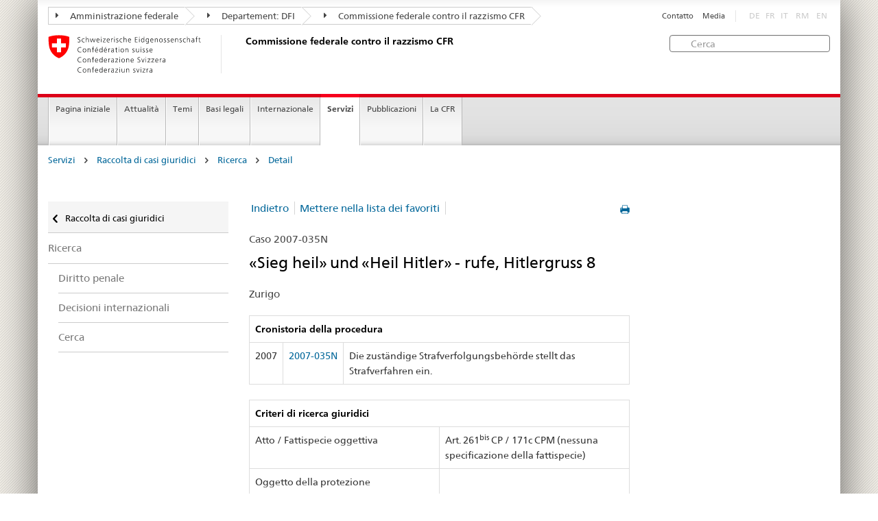

--- FILE ---
content_type: text/html
request_url: https://www.ekr.admin.ch/servizi/i524/2007-035N.html?order=kantonland&orderdir=DESC&p=2
body_size: 6315
content:
<!DOCTYPE HTML>
<!-- GENERATOR - generation.internetal 8.10/EKR2015_2015010702:https://www.ekr.admin.ch:it:524:20260117170138 -->
<HTML><HEAD>
<title>CFR : Detail </title>

<META NAME="publisher" CONTENT="Commissione federale contro il razzismo CFR">
<META NAME="author" CONTENT="Commissione federale contro il razzismo CFR">
<META NAME="copyright" CONTENT="Commissione federale contro il razzismo CFR">
<META NAME="generator" CONTENT="generation.internetal 8.10/EKR2015_2015010702">
<META NAME="robots" content="index,follow">
<META NAME="last-modified" CONTENT="2019-01-24">
<meta property="og:url" content="https://www.ekr.admin.ch/servizi/i524.html" />
<meta property="og:type" content="article" />
<meta property="og:title" content="CFR : Detail " />
<meta property="og:description" content="" />
<META NAME="revisit-after" content="7 days">
<meta name="referrer" content="no-referrer">
<META NAME="language" CONTENT="it">

<meta charset="utf-8">
<meta http-equiv="X-UA-Compatible" content="IE=edge">
<meta name="viewport" content="width=device-width, initial-scale=1">
<META NAME="language" CONTENT="it">
<html lang="it">
<liNK rel="stylesheet" href="/css/vendors.css">
<liNK rel="stylesheet" href="/css/admin.css">
<liNK rel="stylesheet" href="/css/admin_scm_20250612.css">
<style type="text/css">
blockquote::before{content:""}
blockquote::after{content:""}
</style>
<liNK rel="shortcut icon" href="/img/ico/favicon.ico">
<liNK rel="apple-touch-icon" sizes="57x57" href="/img/ico/apple-touch-icon-57x57.png">
<liNK rel="apple-touch-icon" sizes="114x114" href="/img/ico/apple-touch-icon-114x114.png">
<liNK rel="apple-touch-icon" sizes="72x72" href="/img/ico/apple-touch-icon-72x72.png">
<liNK rel="apple-touch-icon" sizes="144x144" href="/img/ico/apple-touch-icon-144x144.png">
<liNK rel="apple-touch-icon" sizes="60x60" href="/img/ico/apple-touch-icon-60x60.png">
<liNK rel="apple-touch-icon" sizes="120x120" href="/img/ico/apple-touch-icon-120x120.png">
<liNK rel="apple-touch-icon" sizes="76x76" href="/img/ico/apple-touch-icon-76x76.png">
<liNK rel="icon" type="image/png" href="/img/ico/favicon-96x96.png" sizes="96x96">
<liNK rel="icon" type="image/png" href="/img/ico/favicon-16x16.png" sizes="16x16">
<liNK rel="icon" type="image/png" href="/img/ico/favicon-32x32.png" sizes="32x32">
<meta name="msapplication-TileColor" content="#ffffff">
<meta name="msapplication-TileImage" content="/img/ico/mstile-144x144.png">
<meta name="msapplication-config" content="/img/ico/browserconfig.xml">
<!--[if lt IE 9]>
<script src="/js/html5shiv.js">
</SCRIPT>
<script src="/js/respond.min.js">
</SCRIPT>
<![endif]-->
<script>
(function(i,s,o,g,r,a,m){i['GoogleAnalyticsObject']=r;i[r]=i[r]||function(){
(i[r].q=i[r].q||[]).push(arguments)},i[r].l=1*new Date();a=s.createElement(o),
m=s.getElementsByTagName(o)[0];a.async=1;a.src=g;m.parentNode.insertBefore(a,m)
})(window,document,'script','https://www.google-analytics.com/analytics.js','ga');
ga('create', 'UA-64852589-1', 'auto');
ga('send', 'pageview');

</SCRIPT>
</head>

<body>
<div class="container container-main">

<header>
<div class="clearfix">
<nav class="navbar treecrumb pull-left">
<h2 class="sr-only">Orientation in the website</h2>
<ul class="nav navbar-nav">
<li class="dropdown">
<a href="https://www.admin.ch/gov/it/pagina-iniziale.html" class="dropdown-toggle"><span class="icon icon--right"></span> Amministrazione federale</a>
</li>
<li class="dropdown">
<a href="https://www.edi.admin.ch/edi/it/home.html" class="dropdown-toggle"><span class="icon icon--right"></span> Departement: DFI</a>
</li>
<li class="dropdown">
<a href="i100.html" class="dropdown-toggle"><span class="icon icon--right"></span> Commissione federale contro il razzismo CFR</a>
</li>
</ul>
</nav>
<section class="nav-services clearfix">
<h2>Detail</h2>
<h2 class="sr-only">Language selection</h2>
<nav class="nav-lang">
<ul>
<li class="disabled">DE</li><li class="disabled">FR</li><li class="disabled">IT</li>
<li class="disabled">RM</li>
<li class="disabled">EN</li>
</ul>
</nav>
<nav class="nav-service">
<h2 class="sr-only">Services navigation</h2>
<ul>
<li><a href="/i367.html">Contatto</a></li>
<li><a href="/i244.html">Media</a></li>
</ul>
</nav>
</section>
</div>
<a href="https://www.ekr.admin.ch/pagina_iniziale/i112.html" class="brand hidden-xs">
<img src="/img/logo-CH.svg" onerror="this.onerror=null; this.src='/img/logo-CH.png'" alt="Commissione federale contro il razzismo CFR">
<h1>Commissione federale contro il razzismo CFR</h1>
</a>
<form class="form-horizontal form-search pull-right" accept-charset="utf-8" action="/i513.html">
<h2 class="sr-only">Cerca</h2>
<label for="search-field" class="sr-only">Cerca:</label>
<input id="search-field" name="search" class="form-control search-field" type="text" placeholder="Cerca">
</form>
</header>
<nav class="nav-main yamm navbar">
<h2 class="sr-only">Navigation</h2>
<!-- Mobile -->
<section class="nav-mobileSCM">
<div class="table-row">
<div class="nav-mobile-header">
<div class="table-row">
<span class="nav-mobile-logo"><a href="/pagina_iniziale/i112.html"><img src="/img/swiss.svg" onerror="this.onerror=null; this.src='/img/swiss.png'" alt="Confederatio Helvetica"></a>
</span>
<a href="/pagina_iniziale/i112.html"><h1>Commissione federale contro il razzismo CFR</h1></a>
</a>
</div>
</div>
<div class="table-cell dropdown">
<a href="#" class="nav-mobile-menu dropdown-toggle" data-toggle="dropdown"><span class="icon icon--menu"></span></a>
<div class="drilldown dropdown-menu" role="menu">
<div class="drilldown-container">
<nav class="nav-page-list">
<ul>
<a href="/servizi/i269.html" class="icon icon--before icon--less">Raccolta di casi giuridici</a>
<li class=""><a href="/servizi/i373.html">Ricerca</a></li>
<ul>
<ul>
<li><a href="/servizi/i518.html">Diritto penale</a></li>
<li><a href="/servizi/i477.html">Decisioni internazionali</a></li>
<li><a href="/servizi/i522.html">Cerca</a></li>
</ul>
</ul>
<a href="#" class="yamm-close-bottom"><span class="icon icon--top"></span></a>
</nav>
</div>
</div>
</div>
<div class="table-cell dropdown">
<a href="#" class="nav-mobile-menu dropdown-toggle" data-toggle="dropdown"><span class="icon icon--search"></span></a>
<div class="dropdown-menu" role="menu">
<form class="form">
<h2 class="sr-only">Cerca</h2>
<label for="search-field-mobile" class="sr-only">Cerca:</label>
<input id="search-field-mobile" class="form-control" type="text" placeholder="Cerca">
<span class="icon icon--search"></span>
</form>
</div>
</div>
</div>
</section>
<!-- Non mobile The tab navigation -->
<ul class="nav navbar-nav nav-SCM"><li class="dropdown background_image_none"><a href="/pagina_iniziale/i112.html" title="Pagina iniziale">Pagina iniziale</a></li>
<li class="dropdown yamm-fw">
<a href="#" class="dropdown-toggle" data-toggle="dropdown">Attualità</a>
<ul class="dropdown-menu" role="menu">
<li>
<div class="yamm-content container-fluid">
<div class="row">
<div class="col-sm-12"><a href="#" class="yamm-close icon icon--after icon--close pull-right">Chiudere</a>
</div>
</div>
<div class="row">
<div class="col-sm-2"><h4><a href="/attualita/i940.html" title="Giubileo">Giubileo</a></h4>
</div>
<div class="col-sm-2"><h4><a href="/attualita/i244.html" title="Comunicati stampa">Comunicati stampa</a></h4>
</div>
<div class="col-sm-2"><h4><a href="/attualita/i109.html" title="Pareri">Pareri</a></h4>
</div>
<div class="col-sm-2"><h4><a href="/attualita/i258.html" title="Procedure di consultazione">Procedure di consultazione</a></h4>
</div>
<div class="col-sm-2"><h4><a href="/attualita/i214.html" title="Manifestazioni">Manifestazioni</a></h4>
<ul>
<li><a href="/attualita/i541.html" title="Campagne">Campagne</a></li>
<li><a href="/attualita/i579.html" title="Settimana contro il razzismo">Settimana contro il razzismo</a></li>
<li><a href="/attualita/i230.html" title="Convegni">Convegni</a></li>
</ul>
</div>
</div>
</p><p><br>
<a href="#" class="yamm-close-bottom"><span class="icon icon--top"></span></a>
</div>
</li>
</ul>
</li>
<li class="dropdown yamm-fw">
<a href="#" class="dropdown-toggle" data-toggle="dropdown">Temi</a>
<ul class="dropdown-menu" role="menu">
<li>
<div class="yamm-content container-fluid">
<div class="row">
<div class="col-sm-12"><a href="#" class="yamm-close icon icon--after icon--close pull-right">Chiudere</a>
</div>
</div>
<div class="row">
<div class="col-sm-2"><h4><a href="/temi/i260.html" title="Definizioni">Definizioni</a></h4>
<ul>
<li><a href="/temi/i123.html" title="Razzismo">Razzismo</a></li>
<li><a href="/temi/i502.html" title="Discriminazione">Discriminazione</a></li>
<li><a href="/temi/i125.html" title="Antisemitismo">Antisemitismo</a></li>
<li><a href="/temi/i126.html" title="Ostilità verso i musulmani ">Ostilità verso i musulmani </a></li>
<li><a href="/temi/i127.html" title="Il razzismo contro i neri ">Il razzismo contro i neri </a></li>
<li><a href="/temi/i129.html" title="Antiziganismo">Antiziganismo</a></li>
<li><a href="/temi/i128.html" title="Xenofobia ">Xenofobia </a></li>
</ul>
</div>
<div class="col-sm-2"><h4><a href="/temi/i133.html" title="Ambiti della vita">Ambiti della vita</a></h4>
<ul>
<li><a href="/temi/i134.html" title="Mondo del lavoro">Mondo del lavoro</a></li>
<li><a href="/temi/i135.html" title="Alloggio">Alloggio</a></li>
<li><a href="/temi/i140.html" title="Servizio pubblico e servizi privati">Servizio pubblico e servizi privati</a></li>
<li><a href="/temi/i136.html" title="Tempo libero">Tempo libero</a></li>
<li><a href="/temi/i137.html" title="Spazio pubblico">Spazio pubblico</a></li>
<li><a href="/temi/i139.html" title="Media e internet">Media e internet</a></li>
<li><a href="/temi/i141.html" title="Naturalizzazione">Naturalizzazione</a></li>
</ul>
</div>
</div>
</p><p><br>
<a href="#" class="yamm-close-bottom"><span class="icon icon--top"></span></a>
</div>
</li>
</ul>
</li>
<li class="dropdown yamm-fw">
<a href="#" class="dropdown-toggle" data-toggle="dropdown">Basi legali</a>
<ul class="dropdown-menu" role="menu">
<li>
<div class="yamm-content container-fluid">
<div class="row">
<div class="col-sm-12"><a href="#" class="yamm-close icon icon--after icon--close pull-right">Chiudere</a>
</div>
</div>
<div class="row">
<div class="col-sm-2"><h4><a href="/basi_legali/i144.html" title="Diritto internazionale">Diritto internazionale</a></h4>
<ul>
<li><a href="/basi_legali/i160.html" title="Procedura individuale di comunicazione">Procedura individuale di comunicazione</a></li>
</ul>
</div>
<div class="col-sm-2"><h4><a href="/basi_legali/i601.html" title="Diritto costituzionale">Diritto costituzionale</a></h4>
</div>
<div class="col-sm-2"><h4><a href="/basi_legali/i154.html" title="Diritto penale">Diritto penale</a></h4>
<ul>
<li><a href="/basi_legali/i155.html" title="Contesto">Contesto</a></li>
<li><a href="/basi_legali/i559.html" title="Perché abbiamo bisogno di una norma antidiscriminazione?">Perché abbiamo bisogno di una norma antidiscriminazione?</a></li>
<li><a href="/basi_legali/i181.html" title="FAQ">FAQ</a></li>
</ul>
</div>
<div class="col-sm-2"><h4><a href="/basi_legali/i507.html" title="Diritto civile">Diritto civile</a></h4>
</div>
<div class="col-sm-2"><h4><a href="/basi_legali/i264.html" title="Tutela giuridica">Tutela giuridica</a></h4>
<ul>
<li><a href="/basi_legali/i266.html" title="Possibilità di ricorso al CERD">Possibilità di ricorso al CERD</a></li>
</ul>
</div>
</div>
</p><p><br>
<a href="#" class="yamm-close-bottom"><span class="icon icon--top"></span></a>
</div>
</li>
</ul>
</li>
<li class="dropdown yamm-fw">
<a href="#" class="dropdown-toggle" data-toggle="dropdown">Internazionale</a>
<ul class="dropdown-menu" role="menu">
<li>
<div class="yamm-content container-fluid">
<div class="row">
<div class="col-sm-12"><a href="#" class="yamm-close icon icon--after icon--close pull-right">Chiudere</a>
</div>
</div>
<div class="row">
<div class="col-sm-2"><h4><a href="/internazionale/i232.html" title="ONU">ONU</a></h4>
<ul>
<li><a href="/internazionale/i607.html" title="Raccomandazioni del CERD">Raccomandazioni del CERD</a></li>
</ul>
</div>
<div class="col-sm-2"><h4><a href="/internazionale/i234.html" title="Consiglio d'Europa">Consiglio d'Europa</a></h4>
<ul>
<li><a href="/internazionale/i609.html" title="Raccomandazioni della ECRI">Raccomandazioni della ECRI</a></li>
</ul>
</div>
<div class="col-sm-2"><h4><a href="/internazionale/i237.html" title="OSCE">OSCE</a></h4>
</div>
</div>
</p><p><br>
<a href="#" class="yamm-close-bottom"><span class="icon icon--top"></span></a>
</div>
</li>
</ul>
</li>
<li class="dropdown yamm-fw current">
<a href="#" class="dropdown-toggle" data-toggle="dropdown">Servizi</a>
<ul class="dropdown-menu" role="menu">
<li>
<div class="yamm-content container-fluid">
<div class="row">
<div class="col-sm-12"><a href="#" class="yamm-close icon icon--after icon--close pull-right">Chiudere</a>
</div>
</div>
<div class="row">
<div class="col-sm-2"><h4><a href="/servizi/i384.html" title="Agenda politica su razzismo">Agenda politica su razzismo</a></h4>
<ul>
<li><a href="/servizi/i546.html" title="Sessione autunnale 2025">Sessione autunnale 2025</a></li>
<li><a href="/servizi/i545.html" title="Sessione speciale 2025">Sessione speciale 2025</a></li>
<li><a href="/servizi/i543.html" title="Sessione estiva 2025">Sessione estiva 2025</a></li>
<li><a href="/servizi/i526.html" title="Sessione primaverile 2025">Sessione primaverile 2025</a></li>
<li><a href="/servizi/i544.html" title="Sessione invernale 2024">Sessione invernale 2024</a></li>
</ul>
</div>
<div class="col-sm-2"><h4><a href="/servizi/i269.html" title="Raccolta di casi giuridici">Raccolta di casi giuridici</a></h4>
<ul>
<li><a href="/servizi/i272.html" title="Quadro statistico">Quadro statistico</a></li>
<li><a href="/servizi/i373.html" title="Ricerca">Ricerca</a></li>
<li><a href="/servizi/i509.html" title="Aiuto">Aiuto</a></li>
</ul>
</div>
<div class="col-sm-2"><h4><a href="/servizi/i508.html" title="Consulenza giuridica">Consulenza giuridica</a></h4>
<ul>
<li><a href="/servizi/i838.html" title="Guida giuridica on-line">Guida giuridica on-line</a></li>
</ul>
</div>
<div class="col-sm-2"><h4><a href="/servizi/i259.html" title="Rete di consulenza per le vittime del razzismo">Rete di consulenza per le vittime del razzismo</a></h4>
</div>
<div class="col-sm-2"><h4><a href="/servizi/i420.html" title="Conciliazione">Conciliazione</a></h4>
</div>
</div>
</p><p><br>
<a href="#" class="yamm-close-bottom"><span class="icon icon--top"></span></a>
</div>
</li>
</ul>
</li>
<li class="dropdown yamm-fw">
<a href="#" class="dropdown-toggle" data-toggle="dropdown">Pubblicazioni</a>
<ul class="dropdown-menu" role="menu">
<li>
<div class="yamm-content container-fluid">
<div class="row">
<div class="col-sm-12"><a href="#" class="yamm-close icon icon--after icon--close pull-right">Chiudere</a>
</div>
</div>
<div class="row">
<div class="col-sm-2"><h4><a href="/pubblicazioni/i108.html" title="TANGRAM">TANGRAM</a></h4>
<ul>
<li><a href="/pubblicazioni/i548.html" title="Abbonamento TANGRAM">Abbonamento TANGRAM</a></li>
</ul>
</div>
<div class="col-sm-2"><h4><a href="/pubblicazioni/i107.html" title="Studi">Studi</a></h4>
</div>
<div class="col-sm-2"><h4><a href="/pubblicazioni/i839.html" title="Dossier tematici">Dossier tematici</a></h4>
</div>
<div class="col-sm-2"><h4><a href="/pubblicazioni/i602.html" title="Monitoraggio nazionale ">Monitoraggio nazionale </a></h4>
</div>
<div class="col-sm-2"><h4><a href="/pubblicazioni/i110.html" title="Rapporti annuali">Rapporti annuali</a></h4>
</div>
<div class="col-sm-2 clearboth"><h4><a href="/pubblicazioni/i892.html" title="Newsletter della CFR">Newsletter della CFR</a></h4>
</div>
<div class="col-sm-2"><h4><a href="/pubblicazioni/i119.html" title="Altre pubblicazioni">Altre pubblicazioni</a></h4>
</div>
</div>
</p><p><br>
<a href="#" class="yamm-close-bottom"><span class="icon icon--top"></span></a>
</div>
</li>
</ul>
</li>
<li class="dropdown yamm-fw">
<a href="#" class="dropdown-toggle" data-toggle="dropdown">La CFR</a>
<ul class="dropdown-menu" role="menu">
<li>
<div class="yamm-content container-fluid">
<div class="row">
<div class="col-sm-12"><a href="#" class="yamm-close icon icon--after icon--close pull-right">Chiudere</a>
</div>
</div>
<div class="row">
<div class="col-sm-2"><h4><a href="/la_cfr/i598.html" title="Chi siamo">Chi siamo</a></h4>
</div>
<div class="col-sm-2"><h4><a href="/la_cfr/i159.html" title="Mandato">Mandato</a></h4>
</div>
<div class="col-sm-2"><h4><a href="/la_cfr/i599.html" title="Priorità tematiche della CFR">Priorità tematiche della CFR</a></h4>
</div>
<div class="col-sm-2"><h4><a href="/la_cfr/i291.html" title="Composizione">Composizione</a></h4>
</div>
<div class="col-sm-2"><h4><a href="/la_cfr/i292.html" title="Segreteria">Segreteria</a></h4>
</div>
<div class="col-sm-2 clearboth"><h4><a href="https://portal.collab.admin.ch/sites/301-e-collaboration/SitePages/Homepage.aspx" title="e-collaboration" target="_blank">e-collaboration</a></h4>
</div>
<div class="col-sm-2"><h4><a href="/la_cfr/i367.html" title="Contatto">Contatto</a></h4>
</div>
</div>
</p><p><br>
<a href="#" class="yamm-close-bottom"><span class="icon icon--top"></span></a>
</div>
</li>
</ul>
</li>
</ul>
</nav>
<section class="nav-SCM-print">
Pagina iniziale | Attualità | Temi | Basi legali | Internazionale | <b>Servizi</b> | Pubblicazioni | La CFR
</section>
<div class="container-fluid">
<div class="row">
<div class="col-sm-12">
<ol class="breadcrumb">
<li><a href="/servizi/i114.html">Servizi</a></li> <span class="icon icon--greater"></span>
<li><a href="/servizi/i269.html">Raccolta di casi giuridici</a></li> <span class="icon icon--greater"></span>
<li><a href="/servizi/i373.html">Ricerca</a></li> <span class="icon icon--greater"></span>
<li><a href="/servizi/i524.html">Detail</a></li>
</ol>
</div>
</div>
</div>
<br>
<div class="container-fluid">
<div class="row">
<div class="col-sm-8 col-sm-push-4 col-md-9 col-md-push-3">
<div class="row">
<div class="col-md-8"><a href="#" onclick="window.print()" class="icon icon--before icon--print pull-right"></a>
<div>
<ul class="pagination">
<li class="separator"><a href="javascript:history.back()">Indietro</a></li><li class="separator"><a href="/servizi/i524/2007-035N.html?order=kantonland&orderdir=DESC&memo=1">Mettere nella lista dei favoriti</a></li>
</ul>
</nav>
<p class="margintop20px marginbottom10px">Caso 2007-035N</p><h2 class="margintop0">«Sieg heil» und «Heil Hitler» - rufe, Hitlergruss 8</h2>
<p class="marginbottom20px">Zurigo</p>
<table class="table table-bordered">
<thead>
<tr role="columnheader"><th colspan=3><b>Cronistoria della procedura </b></td>
</tr></thead>
<tr>
<td>2007</td>
<td><span style='white-space:nowrap'><a href="/i524/2007-035N.html#2007-035N"><span style='white-space:nowrap'>2007-035N</span></a></td>
<td>Die zuständige Strafverfolgungsbehörde stellt das Strafverfahren ein.</td>
</tr>
</table>
<table class="table table-bordered">
<thead>
<tr role="columnheader"><th colspan=2><b>Criteri di ricerca giuridici</b></th>
</tr></thead>
<tr>
<td class="width50pr">Atto / Fattispecie oggettiva</td>
<td class="verticalaligntop">Art. 261<sup>bis</sup> CP / 171c CPM (nessuna specificazione della fattispecie)</td>
</tr>
<tr>
<td class="width50pr">Oggetto della protezione</td>
<td class="verticalaligntop"></td>
</tr>
<tr>
<td class="width50pr">Domande specifiche sulla fattispecie</td>
<td class="verticalaligntop"></td>
</tr>
</table><table class="table table-bordered">
<thead>
<tr role="columnheader"><th colspan=2 role="columnheader"><b>Parole chiave</b></th>
</tr></thead>
<tr>
<td class="width50pr">Autori</td>
<td>Persone private</td>
</tr>
<tr>
<td class="width50pr">Vittime</td>
<td>Nessuna indicazione sulla vittima</td>
</tr>
<tr>
<td class="width50pr">Mezzi utilizzati</td>
<td>Parole;<br>
Gesti</td>
</tr>
<tr>
<td class="width50pr">Contesto sociale</td>
<td>Tempo libero / Sport</td>
</tr>
<tr>
<td class="width50pr">Ideologia</td>
<td>Estremismo di destra</td>
</tr>
</table>
<h3>Sintesi</h3>
<p>Nach einem Eishockeymatch gerieten zwei Fangruppen aneinander. Eine Gruppe von ca. 25 Personen attackierte eine rund 150-200 Personen grosse Gruppe. Während dieser Attacke hörte man Rufe wie «Sieg heil» und «heil Hitler» aus der attackierenden Gruppe. Einzelne Mitglieder hielten ihren Arm schräg zum «Hitlergruss» hoch. Bei der attackierenden Gruppe handelte es sich um die Gruppe «Blood and Honour». Die angegriffenen Fans wollten daraufhin den Skinheads nachjagen. Es gelang jedoch der Polizei, sich zwischen die beiden Gruppen zu stellen. Nach diesem Zwischenfall wurde vor einem Pub eine Personenkontrolle durchgeführt. Dabei wurde der Angeklagte zusammen mit anderen Beschuldigten (siehe EKR-Datenbank Urteile 2007-28 bis 2007-46) kontrolliert. Die gesamte Gruppe wurde verdächtigt, zuvor die Gruppe der Eishockey-Fans attackiert zu haben.</p><p>Aufgrund der im Wesentlichen übereinstimmenden Aussagen aller kam die dortige Ansammlung zustande, weil das besagte Pub keine Gäste mehr eintreten liess. Dass sich die dort Kontrollierten bewusst und zu irgendwelchen Zwecken versammelt haben, lasse sich weder nachweisen noch ergeben sich konkrete Anhaltspunkte. Die zuständige Strafverfolgungsbehörde stellt fest, dass keine strafbare Handlung zu erkennen sei und somit die Untersuchung einzustellen sei.</p>
<h3>Decisione</h3>
<p>Die zuständige Strafverfolgungsbehörde stellt die Untersuchung ein.</p>
</div>
<div class="clearboth paddingtop25px">
<p><small><a href="#" class="icon icon--before icon--power">Inizio pagina</a></small></p>
</div>
</div>
<div class="col-md-4">
</div>
</div>
</div>
<div class="col-sm-4 col-sm-pull-8 col-md-3 col-md-pull-9 drilldown">
<div class="drilldown-container">
<nav class="nav-page-list">
<a href="#" class="icon icon--before icon--less visible-xs">Back to parent</a>
<a href="/servizi/i269.html"
class="icon icon--before icon--less upmenu"> Raccolta di casi giuridici</a>
<ul>
<li class=""><a href="/servizi/i373.html">Ricerca</a></li>
<ul class="einzug">
<li><a href="/servizi/i518.html">Diritto penale</a></li>
<li><a href="/servizi/i477.html">Decisioni internazionali</a></li>
<li><a href="/servizi/i522.html">Cerca</a></li>
</ul>
</ul>
</nav>
</div>
</div>
</div>
</div>
<footer>
<div class="container-fluid footer-service">
<nav>
<ul>
<a href="/servizi/i269.html" class="icon icon--before icon--less">Raccolta di casi giuridici</a>
<li class=""><a href="/servizi/i373.html">Ricerca</a></li>
<ul>
<ul>
<li><a href="/servizi/i518.html">Diritto penale</a></li>
<li><a href="/servizi/i477.html">Decisioni internazionali</a></li>
<li><a href="/servizi/i522.html">Cerca</a></li>
</ul>
<li><a href="/i367.html">Contatto</a></li>
<li><a href="/i244.html">Media</a></li>
</ul>
</nav>
</div>
<div class="site-map">
<a href="#site-map" data-target="#site-map" data-toggle="collapse" class="site-map-toggle collapsed">Sitemap</a>
<script src="/js/polyfills.min.js">
</SCRIPT>
<div class="container-fluid" id="site-map">
<div class="col-sm-3 col-md-2_5">
<a href="/attualita/i596.html"><h3>Attualità</h3></a>
<ul class="list-unstyled"><li class="margintop03"><a href="/attualita/i940.html" title="Giubileo">Giubileo</a></li><li class="margintop03"><a href="/attualita/i244.html" title="Comunicati stampa">Comunicati stampa</a></li><li class="margintop03"><a href="/attualita/i109.html" title="Pareri">Pareri</a></li><li class="margintop03"><a href="/attualita/i258.html" title="Procedure di consultazione">Procedure di consultazione</a></li><li class="margintop03"><a href="/attualita/i214.html" title="Manifestazioni">Manifestazioni</a></li>
</ul>
</div><div class="col-sm-3 col-md-2_5">
<a href="/temi/i501.html"><h3>Temi</h3></a>
<ul class="list-unstyled"><li class="margintop03"><a href="/temi/i260.html" title="Definizioni">Definizioni</a></li><li class="margintop03"><a href="/temi/i133.html" title="Ambiti della vita">Ambiti della vita</a></li>
</ul>
</div><div class="col-sm-3 col-md-2_5">
<a href="/basi_legali/i142.html"><h3>Basi legali</h3></a>
<ul class="list-unstyled"><li class="margintop03"><a href="/basi_legali/i144.html" title="Diritto internazionale">Diritto internazionale</a></li><li class="margintop03"><a href="/basi_legali/i601.html" title="Diritto costituzionale">Diritto costituzionale</a></li><li class="margintop03"><a href="/basi_legali/i154.html" title="Diritto penale">Diritto penale</a></li><li class="margintop03"><a href="/basi_legali/i507.html" title="Diritto civile">Diritto civile</a></li><li class="margintop03"><a href="/basi_legali/i264.html" title="Tutela giuridica">Tutela giuridica</a></li>
</ul>
</div><div class="col-sm-3 col-md-2_5">
<a href="/internazionale/i231.html"><h3>Internazionale</h3></a>
<ul class="list-unstyled"><li class="margintop03"><a href="/internazionale/i232.html" title="ONU">ONU</a></li><li class="margintop03"><a href="/internazionale/i234.html" title="Consiglio d'Europa">Consiglio d'Europa</a></li><li class="margintop03"><a href="/internazionale/i237.html" title="OSCE">OSCE</a></li>
</ul>
</div><div class="col-sm-3 col-md-2_5">
<a href="/servizi/i114.html"><h3>Servizi</h3></a>
<ul class="list-unstyled"><li class="margintop03"><a href="/servizi/i384.html" title="Agenda politica su razzismo">Agenda politica su razzismo</a></li><li class="margintop03"><a href="/servizi/i269.html" title="Raccolta di casi giuridici">Raccolta di casi giuridici</a></li><li class="margintop03"><a href="/servizi/i508.html" title="Consulenza giuridica">Consulenza giuridica</a></li><li class="margintop03"><a href="/servizi/i259.html" title="Rete di consulenza per le vittime del razzismo">Rete di consulenza per le vittime del razzismo</a></li><li class="margintop03"><a href="/servizi/i420.html" title="Conciliazione">Conciliazione</a></li>
</ul>
</div><div class="col-sm-3 col-md-2_5">
<a href="/pubblicazioni/i113.html"><h3>Pubblicazioni</h3></a>
<ul class="list-unstyled"><li class="margintop03"><a href="/pubblicazioni/i108.html" title="TANGRAM">TANGRAM</a></li><li class="margintop03"><a href="/pubblicazioni/i107.html" title="Studi">Studi</a></li><li class="margintop03"><a href="/pubblicazioni/i839.html" title="Dossier tematici">Dossier tematici</a></li><li class="margintop03"><a href="/pubblicazioni/i602.html" title="Monitoraggio nazionale ">Monitoraggio nazionale </a></li><li class="margintop03"><a href="/pubblicazioni/i110.html" title="Rapporti annuali">Rapporti annuali</a></li><li class="margintop03"><a href="/pubblicazioni/i892.html" title="Newsletter della CFR">Newsletter della CFR</a></li><li class="margintop03"><a href="/pubblicazioni/i119.html" title="Altre pubblicazioni">Altre pubblicazioni</a></li>
</ul>
</div><div class="col-sm-3 col-md-2_5">
<a href="/la_cfr/i594.html"><h3>La CFR</h3></a>
<ul class="list-unstyled"><li class="margintop03"><a href="/la_cfr/i598.html" title="Chi siamo">Chi siamo</a></li><li class="margintop03"><a href="/la_cfr/i159.html" title="Mandato">Mandato</a></li><li class="margintop03"><a href="/la_cfr/i599.html" title="Priorità tematiche della CFR">Priorità tematiche della CFR</a></li><li class="margintop03"><a href="/la_cfr/i291.html" title="Composizione">Composizione</a></li><li class="margintop03"><a href="/la_cfr/i292.html" title="Segreteria">Segreteria</a></li><li class="margintop03"><a href="https://portal.collab.admin.ch/sites/301-e-collaboration/SitePages/Homepage.aspx" title="e-collaboration" target="_blank">e-collaboration</a></li><li class="margintop03"><a href="/la_cfr/i367.html" title="Contatto">Contatto</a></li>
</ul>
</div>
</div>
</div>
<div class="container-fluid" id="footinfo">
<h3>Tenersi informati</h3>
<nav class="links-social">
<ul>
<li><a class="icon icon--before icon--twitter" href="https://twitter.com/ekrcfr" target="_blank">Twitter</a></li>
<li><a class="icon icon--before icon--instagram" href="https://www.instagram.com/ekr_cfr/" target="_blank" title="" style="margin-left:0"><img src="/abbbg/icon-s-instagram.png" style="padding:0; margin:0 5px 0 -7px; width:13px">Instagram</a>
<li><a class="icon icon--before icon--facebook" href="https://www.facebook.com/ekrcfr/?modal=admin_todo_tour" target="_blank">Facebook</a></li>
<li><a class="icon icon--before icon--message" href="/i834.html">Newsletter della CFR</a></li>
<li><a class="icon icon--before icon--message" href="https://www.news-service.admin.ch/dienstleistungen/abonnieren/index.html?lang=it" target="_blank">News</a></li>
</ul>
</nav>
<hr class="footer-line visible-xs">
<div class="logo-footer">
<a href="/pagina_iniziale/i112.html" class="brand">
<img src="/img/logo-CH.svg" onerror="this.onerror=null; this.src='/img/logo-CH.png'" alt="The Federal Authorities of the Swiss Confederation, www.admin.ch"></a>
</div>
</div>
<address>
<div class="container-fluid" id="footpublisher">
<span class="hidden-xs">Commissione federale contro il razzismo CFR</span>
<nav class="pull-right">
<ul>
<li><a href="/i510.html">Sitemap</a></li>
<li><a href="/i549.html">Impressum</a></li>
<li><a href="/i550.html">Basi legali</a></li>
</ul>
</nav>
</div>
</address>
</footer>
</div>
<script type="text/javascript" src="/js/vendors.min.js">
</SCRIPT>
<script type="text/javascript" src="/js/main.min.js">
</SCRIPT>
</body>
</html>
